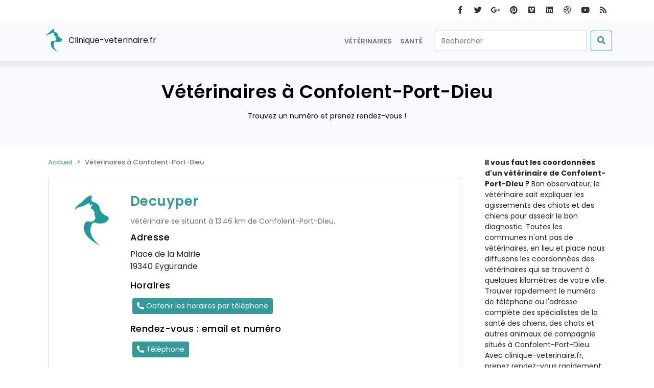

--- FILE ---
content_type: text/html; charset=UTF-8
request_url: https://www.clinique-veterinaire.fr/veterinaire-confolent-port-dieu-19200
body_size: 11178
content:





<!DOCTYPE html>
<html lang="fr">
    <head>
        <title>Vétérinaires à Confolent-Port-Dieu : adresses, téléphones, horaires</title>
        <meta charset="utf-8">
        <meta name="description" content="Rendez-vous, numéro de téléphone, email des vétérinaires exerçant autour de Confolent-Port-Dieu">
        <meta name="keywords" content="">
        <meta http-equiv="X-UA-Compatible" content="IE=edge">
        <meta name="viewport" content="width=device-width, initial-scale=1.0">
        <meta name="dc:title" content="Vétérinaires à Confolent-Port-Dieu : adresses, téléphones, horaires">
        <meta name="dc:subject" content="Vétérinaires à Confolent-Port-Dieu : adresses, téléphones, horaires">
        <meta name="dc:description" content="Rendez-vous, numéro de téléphone, email des vétérinaires exerçant autour de Confolent-Port-Dieu">
        <meta name="dc:creator" content="clinique-veterinaire.fr">
        <meta name="dc:publisher" content="clinique-veterinaire.fr">
        <meta name="dc:type" content="text">
        <meta name="dc.format" content="text/html">
        <meta name="dc.source" content="http://www.clinique-veterinaire.fr/veterinaire-confolent-port-dieu-19200">
        <meta name="dc:language" content="fr">
        <meta name="dc:coverage" content="France">
        <meta property="og:country-name" content="France">
        <meta name="dc:rights" content="https://www.clinique-veterinaire.fr/mentions-legales">
        <meta name="csrf_token" content="K9qVyWJICt0wxzS11dZFwfrNz5YUfFFdivoQAGFz">
        <meta name="google_analytics_id" content="UA-50573020-2">
        <meta name="google_ads_id" content="ca-pub-8501071154143618">
        <meta name="user_consent_policy" content="false">
        <meta name="user_consent_policy_statistics" content="false">
        <meta name="user_consent_policy_personalized_ads" content="false">
        <meta name="update_user_consent_policy" content="false">
                        <link rel="apple-touch-icon" sizes="57x57" href="/assets/favicons/clinique-veterinaire.fr/xapple-icon-57x57.png.pagespeed.ic.fucHdlD1TQ.webp">
<link rel="apple-touch-icon" sizes="60x60" href="/assets/favicons/clinique-veterinaire.fr/xapple-icon-60x60.png.pagespeed.ic.qpl0I4wGwn.webp">
<link rel="apple-touch-icon" sizes="72x72" href="/assets/favicons/clinique-veterinaire.fr/xapple-icon-72x72.png.pagespeed.ic.088NitPw96.webp">
<link rel="apple-touch-icon" sizes="76x76" href="/assets/favicons/clinique-veterinaire.fr/xapple-icon-76x76.png.pagespeed.ic.SKHguGKYQ7.webp">
<link rel="apple-touch-icon" sizes="114x114" href="/assets/favicons/clinique-veterinaire.fr/xapple-icon-114x114.png.pagespeed.ic.aY6DT1Sb9V.webp">
<link rel="apple-touch-icon" sizes="120x120" href="/assets/favicons/clinique-veterinaire.fr/xapple-icon-120x120.png.pagespeed.ic.ssKRwVbbtb.webp">
<link rel="apple-touch-icon" sizes="144x144" href="/assets/favicons/clinique-veterinaire.fr/xapple-icon-144x144.png.pagespeed.ic.QH80X8flTE.webp">
<link rel="apple-touch-icon" sizes="152x152" href="/assets/favicons/clinique-veterinaire.fr/xapple-icon-152x152.png.pagespeed.ic.TczO9VFO5G.webp">
<link rel="apple-touch-icon" sizes="180x180" href="/assets/favicons/clinique-veterinaire.fr/xapple-icon-180x180.png.pagespeed.ic.akRurlAOy_.webp">
<link rel="icon" type="image/png" sizes="192x192" href="/assets/favicons/clinique-veterinaire.fr/xandroid-icon-192x192.png.pagespeed.ic.5oWuHubCJM.webp">
<link rel="icon" type="image/png" sizes="32x32" href="/assets/favicons/clinique-veterinaire.fr/xfavicon-32x32.png.pagespeed.ic.erC5GDh9KO.webp">
<link rel="icon" type="image/png" sizes="96x96" href="/assets/favicons/clinique-veterinaire.fr/xfavicon-96x96.png.pagespeed.ic.BXcmRbb91v.webp">
<link rel="icon" type="image/png" sizes="16x16" href="/assets/favicons/clinique-veterinaire.fr/xfavicon-16x16.png.pagespeed.ic.KyVv7WdmDj.webp">
<link rel="manifest" href="/assets/favicons/clinique-veterinaire.fr/manifest.json">
<meta name="msapplication-TileColor" content="#ffffff">
<meta name="msapplication-TileImage" content="/assets/favicons/clinique-veterinaire.fr/ms-icon-144x144.png">        <style type="text/css">
            @charset "UTF-8";@import url(https://fonts.googleapis.com/css?family=Poppins:100,200,400,500,600,700,800&display=swap);:root{--bs-blue:#0d6efd;--bs-indigo:#6610f2;--bs-purple:#6f42c1;--bs-pink:#d63384;--bs-red:#dc3545;--bs-orange:#fd7e14;--bs-yellow:#ffc107;--bs-green:#198754;--bs-teal:#20c997;--bs-cyan:#0dcaf0;--bs-white:#fff;--bs-gray:#6c757d;--bs-gray-dark:#343a40;--bs-gray-100:#f8f9fa;--bs-gray-200:#e9ecef;--bs-gray-300:#dee2e6;--bs-gray-400:#ced4da;--bs-gray-500:#adb5bd;--bs-gray-600:#6c757d;--bs-gray-700:#495057;--bs-gray-800:#343a40;--bs-gray-900:#212529;--bs-primary:#0d6efd;--bs-secondary:#6c757d;--bs-success:#198754;--bs-info:#0dcaf0;--bs-warning:#ffc107;--bs-danger:#dc3545;--bs-light:#f8f9fa;--bs-dark:#212529;--bs-primary-rgb:13,110,253;--bs-secondary-rgb:108,117,125;--bs-success-rgb:25,135,84;--bs-info-rgb:13,202,240;--bs-warning-rgb:255,193,7;--bs-danger-rgb:220,53,69;--bs-light-rgb:248,249,250;--bs-dark-rgb:33,37,41;--bs-white-rgb:255,255,255;--bs-black-rgb:0,0,0;--bs-body-rgb:33,37,41;--bs-font-sans-serif:system-ui,-apple-system,"Segoe UI",Roboto,"Helvetica Neue",Arial,"Noto Sans","Liberation Sans",sans-serif,"Apple Color Emoji","Segoe UI Emoji","Segoe UI Symbol","Noto Color Emoji";--bs-font-monospace:SFMono-Regular,Menlo,Monaco,Consolas,"Liberation Mono","Courier New",monospace;--bs-gradient:linear-gradient(180deg,hsla(0,0%,100%,0.15),hsla(0,0%,100%,0));--bs-body-font-family:var(--bs-font-sans-serif);--bs-body-font-size:1rem;--bs-body-font-weight:400;--bs-body-line-height:1.5;--bs-body-color:#212529;--bs-body-bg:#fff}*,:after,:before{box-sizing:border-box}@media (prefers-reduced-motion:no-preference){:root{scroll-behavior:smooth}}body{-webkit-text-size-adjust:100%;background-color:var(--bs-body-bg);color:var(--bs-body-color);font-family:var(--bs-body-font-family);font-size:var(--bs-body-font-size);font-weight:var(--bs-body-font-weight);line-height:var(--bs-body-line-height);margin:0;text-align:var(--bs-body-text-align)}h1,h2,h3,h4{font-weight:500;line-height:1.2;margin-bottom:.5rem;margin-top:0}h1{font-size:calc(1.375rem + 1.5vw)}@media (min-width:1200px){h1{font-size:2.5rem}}h2{font-size:calc(1.325rem + .9vw)}@media (min-width:1200px){h2{font-size:2rem}}h3{font-size:calc(1.3rem + .6vw)}@media (min-width:1200px){h3{font-size:1.75rem}}h4{font-size:calc(1.275rem + .3vw)}@media (min-width:1200px){h4{font-size:1.5rem}}p{margin-top:0}address,p{margin-bottom:1rem}address{font-style:normal;line-height:inherit}ol,ul{margin-bottom:1rem;margin-top:0;padding-left:2rem}strong{font-weight:bolder}small{font-size:.875em}a{color:#0d6efd;text-decoration:underline}img{vertical-align:middle}button{border-radius:0}button,input{font-family:inherit;font-size:inherit;line-height:inherit;margin:0}button{text-transform:none}[type=button],[type=submit],button{-webkit-appearance:button}[type=search]{-webkit-appearance:textfield;outline-offset:-2px}.img-fluid{height:auto;max-width:100%}.container{margin-left:auto;margin-right:auto;padding-left:var(--bs-gutter-x,.75rem);padding-right:var(--bs-gutter-x,.75rem);width:100%}@media (min-width:576px){.container{max-width:540px}}@media (min-width:768px){.container{max-width:720px}}@media (min-width:992px){.container{max-width:960px}}@media (min-width:1200px){.container{max-width:1140px}}.row{--bs-gutter-x:1.5rem;--bs-gutter-y:0;display:flex;flex-wrap:wrap;margin-left:calc(var(--bs-gutter-x)*-.5);margin-right:calc(var(--bs-gutter-x)*-.5);margin-top:calc(var(--bs-gutter-y)*-1)}.row>*{flex-shrink:0;margin-top:var(--bs-gutter-y);max-width:100%;padding-left:calc(var(--bs-gutter-x)*.5);padding-right:calc(var(--bs-gutter-x)*.5);width:100%}.col-1{flex:0 0 auto;width:8.33333333%}.col-2{flex:0 0 auto;width:16.66666667%}.col-10{flex:0 0 auto;width:83.33333333%}.col-11{flex:0 0 auto;width:91.66666667%}@media (min-width:768px){.col-md-6{flex:0 0 auto;width:50%}}@media (min-width:992px){.col-lg-3{flex:0 0 auto;width:25%}.col-lg-9{flex:0 0 auto;width:75%}}.form-control{-webkit-appearance:none;-moz-appearance:none;appearance:none;background-clip:padding-box;background-color:#fff;border:1px solid #ced4da;border-radius:.25rem;color:#212529;display:block;font-size:1rem;font-weight:400;line-height:1.5;padding:.375rem .75rem;width:100%}.form-control::-webkit-date-and-time-value{height:1.5em}.form-control::-moz-placeholder{color:#6c757d;opacity:1}.form-control:-ms-input-placeholder{color:#6c757d;opacity:1}.form-control::-webkit-file-upload-button{-webkit-margin-end:.75rem;background-color:#e9ecef;border:0 solid;border-color:inherit;border-inline-end-width:1px;border-radius:0;color:#212529;margin:-.375rem -.75rem;margin-inline-end:.75rem;padding:.375rem .75rem}.form-check{display:block;margin-bottom:.125rem;min-height:1.5rem;padding-left:1.5em}.form-check .form-check-input{float:left;margin-left:-1.5em}.form-check-input{-webkit-print-color-adjust:exact;-webkit-appearance:none;-moz-appearance:none;appearance:none;background-color:#fff;background-position:50%;background-repeat:no-repeat;background-size:contain;border:1px solid rgba(0,0,0,.25);color-adjust:exact;height:1em;margin-top:.25em;vertical-align:top;width:1em}.form-check-input[type=checkbox]{border-radius:.25em}.form-check-input:checked{background-color:#0d6efd;border-color:#0d6efd}.form-check-input:checked[type=checkbox]{background-image:url("data:image/svg+xml;charset=utf-8,%3Csvg xmlns='http://www.w3.org/2000/svg' viewBox='0 0 20 20'%3E%3Cpath fill='none' stroke='%23fff' stroke-linecap='round' stroke-linejoin='round' stroke-width='3' d='m6 10 3 3 6-6'/%3E%3C/svg%3E")}.form-check-input:disabled{filter:none;opacity:.5}.form-switch{padding-left:2.5em}.form-switch .form-check-input{background-image:url("data:image/svg+xml;charset=utf-8,%3Csvg xmlns='http://www.w3.org/2000/svg' viewBox='-4 -4 8 8'%3E%3Ccircle r='3' fill='rgba(0, 0, 0, 0.25)'/%3E%3C/svg%3E");background-position:0;border-radius:2em;margin-left:-2.5em;width:2em}.form-switch .form-check-input:checked{background-image:url("data:image/svg+xml;charset=utf-8,%3Csvg xmlns='http://www.w3.org/2000/svg' viewBox='-4 -4 8 8'%3E%3Ccircle r='3' fill='%23fff'/%3E%3C/svg%3E");background-position:100%}.btn{background-color:transparent;border:1px solid transparent;border-radius:.25rem;color:#212529;display:inline-block;font-size:1rem;font-weight:400;line-height:1.5;padding:.375rem .75rem;text-align:center;text-decoration:none;vertical-align:middle}.btn-primary{background-color:#0d6efd;border-color:#0d6efd;color:#fff}.btn-secondary{background-color:#6c757d;border-color:#6c757d;color:#fff}.btn-outline-success{border-color:#198754;color:#198754}.btn-sm{border-radius:.2rem;font-size:.875rem;padding:.25rem .5rem}.fade:not(.show){opacity:0}.collapse:not(.show){display:none}.nav-link{color:#0d6efd;display:block;padding:.5rem 1rem;text-decoration:none}.navbar{flex-wrap:wrap;padding-bottom:.5rem;padding-top:.5rem;position:relative}.navbar,.navbar>.container{align-items:center;display:flex;justify-content:space-between}.navbar>.container{flex-wrap:inherit}.navbar-brand{font-size:1.25rem;margin-right:1rem;padding-bottom:.3125rem;padding-top:.3125rem;text-decoration:none;white-space:nowrap}.navbar-nav{display:flex;flex-direction:column;list-style:none;margin-bottom:0;padding-left:0}.navbar-nav .nav-link{padding-left:0;padding-right:0}.navbar-collapse{align-items:center;flex-basis:100%;flex-grow:1}.navbar-toggler{background-color:transparent;border:1px solid transparent;border-radius:.25rem;font-size:1.25rem;line-height:1;padding:.25rem .75rem}.navbar-toggler-icon{background-position:50%;background-repeat:no-repeat;background-size:100%;display:inline-block;height:1.5em;vertical-align:middle;width:1.5em}.navbar-nav-scroll{max-height:var(--bs-scroll-height,75vh);overflow-y:auto}@media (min-width:992px){.navbar-expand-lg{flex-wrap:nowrap;justify-content:flex-start}.navbar-expand-lg .navbar-nav{flex-direction:row}.navbar-expand-lg .navbar-nav .nav-link{padding-left:.5rem;padding-right:.5rem}.navbar-expand-lg .navbar-nav-scroll{overflow:visible}.navbar-expand-lg .navbar-collapse{display:flex!important;flex-basis:auto}.navbar-expand-lg .navbar-toggler{display:none}}.navbar-light .navbar-brand{color:rgba(0,0,0,.9)}.navbar-light .navbar-nav .nav-link{color:rgba(0,0,0,.55)}.navbar-light .navbar-toggler{border-color:rgba(0,0,0,.1);color:rgba(0,0,0,.55)}.navbar-light .navbar-toggler-icon{background-image:url("data:image/svg+xml;charset=utf-8,%3Csvg xmlns='http://www.w3.org/2000/svg' viewBox='0 0 30 30'%3E%3Cpath stroke='rgba(0, 0, 0, 0.55)' stroke-linecap='round' stroke-miterlimit='10' stroke-width='2' d='M4 7h22M4 15h22M4 23h22'/%3E%3C/svg%3E")}.accordion-button{align-items:center;background-color:#fff;border:0;border-radius:0;color:#212529;display:flex;font-size:1rem;overflow-anchor:none;padding:1rem 1.25rem;position:relative;text-align:left;width:100%}.accordion-button:after{background-image:url("data:image/svg+xml;charset=utf-8,%3Csvg xmlns='http://www.w3.org/2000/svg' viewBox='0 0 16 16' fill='%23212529'%3E%3Cpath fill-rule='evenodd' d='M1.646 4.646a.5.5 0 0 1 .708 0L8 10.293l5.646-5.647a.5.5 0 0 1 .708.708l-6 6a.5.5 0 0 1-.708 0l-6-6a.5.5 0 0 1 0-.708z'/%3E%3C/svg%3E");background-repeat:no-repeat;background-size:1.25rem;content:"";flex-shrink:0;height:1.25rem;margin-left:auto;width:1.25rem}.accordion-header{margin-bottom:0}.accordion-item{background-color:#fff;border:1px solid rgba(0,0,0,.125)}.accordion-item:first-of-type{border-top-left-radius:.25rem;border-top-right-radius:.25rem}.accordion-item:first-of-type .accordion-button{border-top-left-radius:calc(.25rem - 1px);border-top-right-radius:calc(.25rem - 1px)}.accordion-item:not(:first-of-type){border-top:0}.accordion-item:last-of-type{border-bottom-left-radius:.25rem;border-bottom-right-radius:.25rem}.accordion-item:last-of-type .accordion-button.collapsed{border-bottom-left-radius:calc(.25rem - 1px);border-bottom-right-radius:calc(.25rem - 1px)}.accordion-item:last-of-type .accordion-collapse{border-bottom-left-radius:.25rem;border-bottom-right-radius:.25rem}.accordion-body{padding:1rem 1.25rem}.accordion-flush .accordion-collapse{border-width:0}.accordion-flush .accordion-item{border-left:0;border-radius:0;border-right:0}.accordion-flush .accordion-item:first-child{border-top:0}.accordion-flush .accordion-item:last-child{border-bottom:0}.accordion-flush .accordion-item .accordion-button{border-radius:0}.breadcrumb{display:flex;flex-wrap:wrap;list-style:none;margin-bottom:1rem;padding:0}.breadcrumb-item+.breadcrumb-item{padding-left:.5rem}.breadcrumb-item+.breadcrumb-item:before{color:#6c757d;content:var(--bs-breadcrumb-divider,"/");float:left;padding-right:.5rem}.breadcrumb-item.active{color:#6c757d}.list-group{border-radius:.25rem;display:flex;flex-direction:column;margin-bottom:0;padding-left:0}.list-group-item{background-color:#fff;border:1px solid rgba(0,0,0,.125);color:#212529;display:block;padding:.5rem 1rem;position:relative;text-decoration:none}.list-group-item+.list-group-item{border-top-width:0}.modal{display:none}.modal{height:100%;left:0;outline:0;overflow-x:hidden;overflow-y:auto;position:fixed;top:0;width:100%;z-index:1055}.modal-dialog{margin:.5rem;position:relative;width:auto}.modal.fade .modal-dialog{transform:translateY(-50px)}.modal-content{background-clip:padding-box;background-color:#fff;border:1px solid rgba(0,0,0,.2);border-radius:.3rem;display:flex;flex-direction:column;outline:0;position:relative;width:100%}.modal-header{align-items:center;border-bottom:1px solid #dee2e6;border-top-left-radius:calc(.3rem - 1px);border-top-right-radius:calc(.3rem - 1px);display:flex;flex-shrink:0;justify-content:space-between;padding:1rem}.modal-title{line-height:1.5;margin-bottom:0}.modal-body{flex:1 1 auto;padding:1rem;position:relative}.modal-footer{align-items:center;border-bottom-left-radius:calc(.3rem - 1px);border-bottom-right-radius:calc(.3rem - 1px);border-top:1px solid #dee2e6;display:flex;flex-shrink:0;flex-wrap:wrap;justify-content:flex-end;padding:.75rem}.modal-footer>*{margin:.25rem}@media (min-width:576px){.modal-dialog{margin:1.75rem auto;max-width:500px}}.carousel{position:relative}.d-flex{display:flex!important}.d-none{display:none!important}.align-items-center{align-items:center!important}.m-1{margin:.25rem!important}.my-2{margin-bottom:.5rem!important}.mt-2,.my-2{margin-top:.5rem!important}.me-2{margin-right:.5rem!important}.mb-2{margin-bottom:.5rem!important}.ms-3{margin-left:1rem!important}.ms-auto{margin-left:auto!important}.p-4{padding:1.5rem!important}.bg-light{--bs-bg-opacity:1;background-color:rgba(var(--bs-light-rgb),var(--bs-bg-opacity))!important}@media (min-width:576px){.d-sm-block{display:block!important}}@media (min-width:992px){.my-lg-0{margin-bottom:0!important;margin-top:0!important}}.fa,.fab,.far{-moz-osx-font-smoothing:grayscale;-webkit-font-smoothing:antialiased;text-rendering:auto;display:inline-block;font-style:normal;font-variant:normal;line-height:1}.fa-clock:before{content:"\f017"}.fa-dribbble:before{content:"\f17d"}.fa-facebook-f:before{content:"\f39e"}.fa-google-plus-g:before{content:"\f0d5"}.fa-linkedin:before{content:"\f08c"}.fa-phone-alt:before{content:"\f879"}.fa-pinterest:before{content:"\f0d2"}.fa-rss:before{content:"\f09e"}.fa-search:before{content:"\f002"}.fa-twitter:before{content:"\f099"}.fa-vimeo:before{content:"\f40a"}.fa-youtube:before{content:"\f167"}@font-face{font-display:swap;font-family:Font Awesome\ 5 Free;font-style:normal;font-weight:900;src:url(/assets/fonts/fa-solid-900.eot);src:url(/assets/fonts/fa-solid-900.eot?#iefix) format("embedded-opentype"),url(/assets/fonts/fa-solid-900.woff2) format("woff2"),url(/assets/fonts/fa-solid-900.woff) format("woff"),url(/assets/fonts/fa-solid-900.ttf) format("truetype"),url(/assets/fonts/fa-solid-900.svg#fontawesome) format("svg")}.fa{font-family:Font Awesome\ 5 Free;font-weight:900}@font-face{font-display:swap;font-family:Font Awesome\ 5 Brands;font-style:normal;font-weight:400;src:url(/assets/fonts/fa-brands-400.eot);src:url(/assets/fonts/fa-brands-400.eot?#iefix) format("embedded-opentype"),url(/assets/fonts/fa-brands-400.woff2) format("woff2"),url(/assets/fonts/fa-brands-400.woff) format("woff"),url(/assets/fonts/fa-brands-400.ttf) format("truetype"),url(/assets/fonts/fa-brands-400.svg#fontawesome) format("svg")}.fab{font-family:Font Awesome\ 5 Brands}@font-face{font-display:swap;font-family:Font Awesome\ 5 Free;font-style:normal;font-weight:400;src:url(/assets/fonts/fa-regular-400.eot);src:url(/assets/fonts/fa-regular-400.eot?#iefix) format("embedded-opentype"),url(/assets/fonts/fa-regular-400.woff2) format("woff2"),url(/assets/fonts/fa-regular-400.woff) format("woff"),url(/assets/fonts/fa-regular-400.ttf) format("truetype"),url(/assets/fonts/fa-regular-400.svg#fontawesome) format("svg")}.fab,.far{font-weight:400}.far{font-family:Font Awesome\ 5 Free}#topbar{background-color:#fff;position:relative;z-index:200}#topbar .social-icons{float:right;height:100%;overflow:hidden}#topbar .social-icons li,#topbar .social-icons li span{float:left;list-style:none outside none}#topbar .social-icons li span{border-radius:0;font-size:15px;height:40px;line-height:40px;margin:0;overflow:hidden;text-align:center;width:35px}#header{box-shadow:0 10px 6px rgba(0,0,0,.06);min-height:80px;position:relative;width:100%;z-index:199!important}#header .navbar-brand img{height:48px;padding:0;width:48px}#header .btn-outline-success{background-color:transparent;border-color:#399;color:#399}#header .form-control{font-size:14px}html{overflow-x:hidden}a{text-decoration:none}.background-gray{background-color:#f9f9fa}#scrollTop{background-color:rgba(0,0,0,.25);background-color:rgba(0,0,0,.25)!important;background-position:50%;background-repeat:no-repeat;border-radius:100px;bottom:26px;color:#fff;display:none;height:40px;line-height:12px!important;overflow:hidden;position:fixed;right:26px;text-align:center;transform:rotate(-90deg);width:40px}#scrollTop i{font-size:16px!important;height:39px!important;left:0!important;line-height:39px!important;position:relative;text-align:center!important;top:0!important;transform:translate(0);width:39px!important;z-index:10}#scrollTop i{background-color:transparent!important}#scrollTop:after,#scrollTop:before{background-color:#399;border-radius:100px;content:" ";display:block;height:100%;left:0;position:absolute;top:0;transform:scale(0);width:100%;z-index:1}#scrollTop:before{background-color:hsla(0,0%,100%,.25);opacity:0;z-index:2}#scrollTop:before{transform:scale(1)}.sidebar .widget:not(:first-child){border-top:1px solid #ced4da;margin-top:1.5rem;padding-top:1.5rem}#userConsentPolicyAcceptAllTop{color:#399;text-decoration:underline}body{font-family:Poppins,sans-serif}#header .navbar-brand{font-size:16px}#header .nav-item .nav-link{font-size:.8rem;font-weight:600;text-transform:uppercase}h1,h2,h3,h4{color:#000;font-family:Poppins,sans-serif;letter-spacing:.5px;margin:0}h1{font-size:34px;font-weight:600;line-height:34px}h1:not(:last-child){margin-bottom:20px}h2{font-size:26px;font-weight:600;line-height:26px}h2:not(:last-child){margin-bottom:16px}h3{font-size:18px;font-weight:500;line-height:18px}h3:not(:last-child){margin-bottom:12px}h4{font-size:16px;font-weight:600;line-height:16px}h4:not(:last-child){margin-bottom:8px}button{text-transform:uppercase}.medium{font-size:14px}button{font-size:12px}@media (max-width:575.98px){#header .navbar-brand{font-size:14px}}.btn:not(.close):not(.mfp-close),button.btn{background-color:#399;border-color:#399;color:#fff}.btn:not(.close):not(.mfp-close).btn-primary,button.btn.btn-primary{background-color:#399;border-color:#399}.consent_details .form-switch{padding-top:14px}a{color:#399}input:not([type=checkbox]):not([type=radio]){min-height:40px}.widget{margin-bottom:30px;position:relative}.widget .widget-title,.widget>h4{font-size:14px;font-style:normal;font-weight:600;letter-spacing:1px;line-height:24px;margin-bottom:20px;text-transform:uppercase}.widget:after,.widget:before{clear:both;content:" ";display:table}.sidebar{position:relative;position:-webkit-sticky;position:sticky;top:0}.sidebar .widget:last-child{border-bottom:0;margin-bottom:0;padding-bottom:0}.sidebar .widget ul li{font-size:14px}.sidebar .widget ul li:before{content:">"}.sidebar .widget ul li small{font-size:12px;font-style:normal}@media (max-width:991.98px){.widget{float:left;width:100%}}#page-title.background-gray{color:#000}#page-title.background-gray h1{font-size:36px}#page-title.background-gray p{font-size:14px}#page-title{background-color:#f8f9fa;clear:both;position:relative}#page-title .page-title{padding:0;text-align:center}#page-title .page-title>h1{line-height:1.2;margin-bottom:1rem}@media (max-width:991.98px){#page-title .page-title>h1{font-size:36px;line-height:34px}}i.icon-chevron-up:before{font-family:Font Awesome\ 5 Free;font-style:normal;font-weight:600}i.icon-chevron-up:before{content:"\f054"}.social-icons ul{margin:0;padding:0}.social-icons li{float:left;list-style:none}.social-icons li [data-kraken-href]{background:0 0;border:0;border-radius:4px;color:#333;float:left;font-size:16px;height:32px;line-height:32px;margin:0 4px 4px 0;overflow:hidden;text-align:center;width:32px}.list-posts{padding:0}.list-posts{list-style:none}.list-medium li{margin:12px 0}.list-medium li:first-child{margin-top:0}.list-posts small{display:block;font-style:italic;opacity:.7}.list-group-item{padding:2rem!important}.list-group-item small{color:#6c757d;display:block;margin-bottom:12px}.bg-light{background-color:#f8f9fa}.p-30{padding:30px!important}.breadcrumb{margin-bottom:21px}.breadcrumb .breadcrumb-item{font-size:13px;font-weight:500}.breadcrumb .breadcrumb-item a{opacity:.8}.breadcrumb .breadcrumb-item+.breadcrumb-item:before{content:">"}.breadcrumb .breadcrumb-item.active{color:#777}
                    </style>
        <link rel="stylesheet" href="/assets/css/A.kraken.css,qid=5ea5a64ffcf2a0eed0e8.pagespeed.cf.AgRZ6b7UEB.css">
        <link rel="preconnect" href="https://fonts.googleapis.com" crossorigin>
        <link rel="preconnect" href="https://pagead2.googlesyndication.com">
        <link rel="preconnect" href="https://www.googletagmanager.com">
                    </head>
    <body>
        <header>
    <div id="topbar">
    <div class="container">
        <div class="row">
            <div class="col-md-6">
            </div>
            <div class="col-md-6 d-none d-sm-block">
                <div class="social-icons social-icons-colored-hover">
                    <ul>
                        <li class="social-facebook"><span data-kraken-href=""><i class="fab fa-facebook-f"></i><span></li>
                        <li class="social-twitter"><span data-kraken-href=""><i class="fab fa-twitter"></i><span></li>
                        <li class="social-google"><span data-kraken-href=""><i class="fab fa-google-plus-g"></i><span></li>
                        <li class="social-pinterest"><span data-kraken-href=""><i class="fab fa-pinterest"></i><span></li>
                        <li class="social-vimeo"><span data-kraken-href=""><i class="fab fa-vimeo"></i><span></li>
                        <li class="social-linkedin"><span data-kraken-href=""><i class="fab fa-linkedin"></i><span></li>
                        <li class="social-dribbble"><span data-kraken-href=""><i class="fab fa-dribbble"></i><span></li>
                        <li class="social-youtube"><span data-kraken-href=""><i class="fab fa-youtube"></i><span></li>
                        <li class="social-rss"><span data-kraken-href=""><i class="fa fa-rss"></i><span></li>
                    </ul>
                </div>
            </div>
        </div>
    </div>
</div>    <nav id="header" class="navbar navbar-expand-lg navbar-light bg-light">
        <div class="container">
            <a class="navbar-brand" href="/" title="Accueil Clinique-veterinaire.fr">
                <img src="[data-uri]" data-src="https://www.clinique-veterinaire.fr/assets/img/logo/clinique-veterinaire.fr.png" width="48px" height=48px" alt="clinique-veterinaire.fr" class="lazyload ">
                Clinique-veterinaire.fr
            </a>
            <button class="navbar-toggler" type="button" data-bs-toggle="collapse" data-bs-target="#navbarScroll" aria-controls="navbarScroll" aria-expanded="false" aria-label="Toggle navigation">
                <span class="navbar-toggler-icon"></span>
            </button>
            <div class="collapse navbar-collapse" id="navbarScroll">
                <ul class="navbar-nav ms-auto my-2 my-lg-0 navbar-nav-scroll" style="--bs-scroll-height: 100px;">
                                                                        <li class="nav-item">
                                <a class="nav-link " href="https://www.clinique-veterinaire.fr/veterinaire-par-departement" title="Vétérinaires">Vétérinaires</a>
                            </li>
                                                                                                <li class="nav-item">
                                <a class="nav-link " href="https://www.clinique-veterinaire.fr/sante-C1" title="Santé">Santé</a>
                            </li>
                                                            </ul>         
                <form action="https://www.clinique-veterinaire.fr/recherche" method="get" role="search" class="d-flex">
                    
                    <input name="q" class="form-control me-2 ms-3" type="search" placeholder="Rechercher" aria-label="Rechercher">
                    <button class="btn btn-outline-success" type="submit" aria-label="Submit"><i class="fa fa-search"></i></button>
                </form>
            </div>
        </div>
    </nav>
</header>                            <main>
                                                            <section id="page-title" class="carousel background-gray">
    <div class="container p-30">
        <div class="page-title mt-2">
            <h1>Vétérinaires à Confolent-Port-Dieu</h1>
                            <p>Trouvez un numéro et prenez rendez-vous !</p>
                    </div>
    </div>
</section>                                                    <div class="container">
                    <div class="row">
                        <article class="content col-lg-9 p-4">
                            <ol class="breadcrumb align-items-center" itemscope itemtype="https://schema.org/BreadcrumbList">
                                    <li class="breadcrumb-item" itemscope itemprop="itemListElement" itemtype="https://schema.org/ListItem">
                    <a href="/" itemprop="item" title="Accueil">
                        <span itemprop="name">Accueil</span> 
                    </a>
                    <meta itemprop="position" content="0">
                </li>
                                                <li class="breadcrumb-item active" itemscope itemprop="itemListElement" itemtype="https://schema.org/ListItem">
                   <span itemprop="name">Vétérinaires à Confolent-Port-Dieu</span>
                   <meta itemprop="position" content="1">
                </li>
                        </ol>
                                <section class="list-group" id="list-companies" itemscope itemtype="http://schema.org/ItemList">
        <link itemprop="url" href="https://www.clinique-veterinaire.fr/veterinaire-confolent-port-dieu-19200"/>
        <span itemprop="numberOfItems" class="d-none">0</span>
                    <div class="list-group-item " itemprop="itemListElement" itemscope itemtype="http://schema.org/ListItem" id="company-1">
                <div class="row">
                    <div class="col-2"><img src="[data-uri]" data-src="https://www.clinique-veterinaire.fr/assets/img/logo/clinique-veterinaire.fr.png" width="100%" height=100%" alt="clinique-veterinaire.fr" class="lazyload img-fluid"></div>
                    <div class="col-10">
                        <meta itemprop="position" content="1"/>
                        <h2 class="list-group-item-heading" itemprop="name"><a itemprop="url" href="https://www.clinique-veterinaire.fr/veterinaire-eygurande-19340/decuyper-2466" title="Decuyper<">Decuyper</a></h2>
                        <small>
                            Vétérinaire se situant 
                                                            à 13.46 km de Confolent-Port-Dieu.
                                                    </small>
                        <h3>Adresse</h3>
                        <address>
                            <p class="list-group-item-text">
                                 
                                Place de la Mairie<br/>
                                19340 
                                Eygurande
                            </p>
                        </address>
                        <h3>Horaires</h3>
                            <p class="list-group-item-text">
                                                                    <span class="btn btn-primary btn-sm m-1" data-kraken-href=[base64]>
                                        <i class="fa fa-phone-alt"></i>
                                        Obtenir les horaires par téléphone
                                    </span>
                                                            </p>
                                                    <h3>Rendez-vous : email et numéro</h3>
                            <p class="list-group-item-text">
                                                                                                    <span class="btn btn-primary btn-sm m-1" data-kraken-href=[base64]>
                                        <i class="fa fa-phone-alt"></i>
                                        Téléphone
                                    </span>
                                                            </p>
                                            </div>
                </div>
            </div>
                            <div class="list-group-item">
                                    </div>
                                <div class="list-group-item " itemprop="itemListElement" itemscope itemtype="http://schema.org/ListItem" id="company-2">
                <div class="row">
                    <div class="col-2"><img src="[data-uri]" data-src="https://www.clinique-veterinaire.fr/assets/img/logo/clinique-veterinaire.fr.png" width="100%" height=100%" alt="clinique-veterinaire.fr" class="lazyload img-fluid"></div>
                    <div class="col-10">
                        <meta itemprop="position" content="2"/>
                        <h2 class="list-group-item-heading" itemprop="name"><a itemprop="url" href="https://www.clinique-veterinaire.fr/veterinaire-la-tour-dauvergne-63680/veterinaires-du-sancy-2556" title="Vétérinaires Du Sancy<">Vétérinaires Du Sancy</a></h2>
                        <small>
                            Vétérinaire se situant 
                                                            à 13.78 km de Confolent-Port-Dieu.
                                                    </small>
                        <h3>Adresse</h3>
                        <address>
                            <p class="list-group-item-text">
                                 
                                Le Grand Megnaud Sud<br/>
                                63680 
                                Tour-d&#039;Auvergne
                            </p>
                        </address>
                        <h3>Horaires</h3>
                            <p class="list-group-item-text">
                                                                    <span class="btn btn-primary btn-sm m-1" data-kraken-href=[base64]>
                                        <i class="fa fa-phone-alt"></i>
                                        Obtenir les horaires par téléphone
                                    </span>
                                                            </p>
                                                    <h3>Rendez-vous : email et numéro</h3>
                            <p class="list-group-item-text">
                                                                                                    <span class="btn btn-primary btn-sm m-1" data-kraken-href=[base64]>
                                        <i class="fa fa-phone-alt"></i>
                                        Téléphone
                                    </span>
                                                            </p>
                                            </div>
                </div>
            </div>
                                <div class="list-group-item " itemprop="itemListElement" itemscope itemtype="http://schema.org/ListItem" id="company-3">
                <div class="row">
                    <div class="col-2"><img src="[data-uri]" data-src="https://www.clinique-veterinaire.fr/assets/img/logo/clinique-veterinaire.fr.png" width="100%" height=100%" alt="clinique-veterinaire.fr" class="lazyload img-fluid"></div>
                    <div class="col-10">
                        <meta itemprop="position" content="3"/>
                        <h2 class="list-group-item-heading" itemprop="name"><a itemprop="url" href="https://www.clinique-veterinaire.fr/veterinaire-la-tour-dauvergne-63680/clinique-veterinaire-du-docteur-derendinger-6921" title="Clinique vétérinaire du Docteur Derendinger<">Clinique vétérinaire du Docteur Derendinger</a></h2>
                        <small>
                            Vétérinaire se situant 
                                                            à 14.02 km de Confolent-Port-Dieu.
                                                    </small>
                        <h3>Adresse</h3>
                        <address>
                            <p class="list-group-item-text">
                                 
                                Le Grand Megnaud<br/>
                                63680 
                                Tour-d&#039;Auvergne
                            </p>
                        </address>
                        <h3>Horaires</h3>
                            <p class="list-group-item-text">
                                                                    <span class="btn btn-primary btn-sm m-1" data-kraken-href=[base64]>
                                        <i class="fa fa-phone-alt"></i>
                                        Obtenir les horaires par téléphone
                                    </span>
                                                            </p>
                                            </div>
                </div>
            </div>
                                <div class="list-group-item " itemprop="itemListElement" itemscope itemtype="http://schema.org/ListItem" id="company-4">
                <div class="row">
                    <div class="col-2"><img src="[data-uri]" data-src="https://www.clinique-veterinaire.fr/assets/img/logo/clinique-veterinaire.fr.png" width="100%" height=100%" alt="clinique-veterinaire.fr" class="lazyload img-fluid"></div>
                    <div class="col-10">
                        <meta itemprop="position" content="4"/>
                        <h2 class="list-group-item-heading" itemprop="name"><a itemprop="url" href="https://www.clinique-veterinaire.fr/veterinaire-saint-sauves-dauvergne-63950/clinique-veterinaire-du-docteur-masson-6934" title="Clinique vétérinaire du Docteur Masson<">Clinique vétérinaire du Docteur Masson</a></h2>
                        <small>
                            Vétérinaire se situant 
                                                            à 15.1 km de Confolent-Port-Dieu.
                                                    </small>
                        <h3>Adresse</h3>
                        <address>
                            <p class="list-group-item-text">
                                 
                                Route de la Gare, LA GANNE<br/>
                                63950 
                                Saint-Sauves-d&#039;Auvergne
                            </p>
                        </address>
                        <h3>Horaires</h3>
                            <p class="list-group-item-text">
                                                                    <span class="btn btn-primary btn-sm m-1" data-kraken-href=[base64]>
                                        <i class="fa fa-phone-alt"></i>
                                        Obtenir les horaires par téléphone
                                    </span>
                                                            </p>
                                            </div>
                </div>
            </div>
                                <div class="list-group-item " itemprop="itemListElement" itemscope itemtype="http://schema.org/ListItem" id="company-5">
                <div class="row">
                    <div class="col-2"><img src="[data-uri]" data-src="https://www.clinique-veterinaire.fr/assets/img/logo/clinique-veterinaire.fr.png" width="100%" height=100%" alt="clinique-veterinaire.fr" class="lazyload img-fluid"></div>
                    <div class="col-10">
                        <meta itemprop="position" content="5"/>
                        <h2 class="list-group-item-heading" itemprop="name"><a itemprop="url" href="https://www.clinique-veterinaire.fr/veterinaire-saint-sauves-dauvergne-63950/veterinaires-du-sancy-2501" title="Vétérinaires Du Sancy<">Vétérinaires Du Sancy</a></h2>
                        <small>
                            Vétérinaire se situant 
                                                            à 15.73 km de Confolent-Port-Dieu.
                                                    </small>
                        <h3>Adresse</h3>
                        <address>
                            <p class="list-group-item-text">
                                 
                                Le Lac<br/>
                                63950 
                                Saint-Sauves-d&#039;Auvergne
                            </p>
                        </address>
                        <h3>Horaires</h3>
                            <p class="list-group-item-text">
                                                                    <span class="btn btn-primary btn-sm m-1" data-kraken-href=[base64]>
                                        <i class="fa fa-phone-alt"></i>
                                        Obtenir les horaires par téléphone
                                    </span>
                                                            </p>
                                                    <h3>Rendez-vous : email et numéro</h3>
                            <p class="list-group-item-text">
                                                                                                    <span class="btn btn-primary btn-sm m-1" data-kraken-href=[base64]>
                                        <i class="fa fa-phone-alt"></i>
                                        Téléphone
                                    </span>
                                                            </p>
                                            </div>
                </div>
            </div>
                                <div class="list-group-item " itemprop="itemListElement" itemscope itemtype="http://schema.org/ListItem" id="company-6">
                <div class="row">
                    <div class="col-2"><img src="[data-uri]" data-src="https://www.clinique-veterinaire.fr/assets/img/logo/clinique-veterinaire.fr.png" width="100%" height=100%" alt="clinique-veterinaire.fr" class="lazyload img-fluid"></div>
                    <div class="col-10">
                        <meta itemprop="position" content="6"/>
                        <h2 class="list-group-item-heading" itemprop="name"><a itemprop="url" href="https://www.clinique-veterinaire.fr/veterinaire-bort-les-orgues-19110/veterinaires-buyse-serrurier-2710" title="Vétérinaires Buyse Serrurier<">Vétérinaires Buyse Serrurier</a></h2>
                        <small>
                            Vétérinaire se situant 
                                                            à 17.28 km de Confolent-Port-Dieu.
                                                    </small>
                        <h3>Adresse</h3>
                        <address>
                            <p class="list-group-item-text">
                                885 
                                Boulevard Jean Jaurès<br/>
                                19110 
                                Bort-les-Orgues
                            </p>
                        </address>
                        <h3>Horaires</h3>
                            <p class="list-group-item-text">
                                                                    <span class="btn btn-primary btn-sm m-1" data-kraken-href=[base64]>
                                        <i class="fa fa-phone-alt"></i>
                                        Obtenir les horaires par téléphone
                                    </span>
                                                            </p>
                                                    <h3>Rendez-vous : email et numéro</h3>
                            <p class="list-group-item-text">
                                                                                                    <span class="btn btn-primary btn-sm m-1" data-kraken-href=[base64]>
                                        <i class="fa fa-phone-alt"></i>
                                        Téléphone
                                    </span>
                                                            </p>
                                            </div>
                </div>
            </div>
                                <div class="list-group-item " itemprop="itemListElement" itemscope itemtype="http://schema.org/ListItem" id="company-7">
                <div class="row">
                    <div class="col-2"><img src="[data-uri]" data-src="https://www.clinique-veterinaire.fr/assets/img/logo/clinique-veterinaire.fr.png" width="100%" height=100%" alt="clinique-veterinaire.fr" class="lazyload img-fluid"></div>
                    <div class="col-10">
                        <meta itemprop="position" content="7"/>
                        <h2 class="list-group-item-heading" itemprop="name"><a itemprop="url" href="https://www.clinique-veterinaire.fr/veterinaire-la-bourboule-63150/denis-ladet-2517" title="Denis-ladet<">Denis-ladet</a></h2>
                        <small>
                            Vétérinaire se situant 
                                                            à 17.78 km de Confolent-Port-Dieu.
                                                    </small>
                        <h3>Adresse</h3>
                        <address>
                            <p class="list-group-item-text">
                                36 
                                Rue du Canada<br/>
                                63150 
                                Bourboule
                            </p>
                        </address>
                        <h3>Horaires</h3>
                            <p class="list-group-item-text">
                                                                    <span class="btn btn-primary btn-sm m-1" data-kraken-href=[base64]>
                                        <i class="fa fa-phone-alt"></i>
                                        Obtenir les horaires par téléphone
                                    </span>
                                                            </p>
                                                    <h3>Rendez-vous : email et numéro</h3>
                            <p class="list-group-item-text">
                                                                                                    <span class="btn btn-primary btn-sm m-1" data-kraken-href=[base64]>
                                        <i class="fa fa-phone-alt"></i>
                                        Téléphone
                                    </span>
                                                            </p>
                                            </div>
                </div>
            </div>
                                    <section itemscope itemtype="https://schema.org/FAQPage" class="accordion  accordion-flush accordion-faq mt-3" id="accordionFaq">
        <h2><i class="fa fa-question-circle"></i> Questions fréquentes</h2>
        <div itemscope itemprop="mainEntity" itemtype="https://schema.org/Question" class="accordion-item">
            <div class="accordion-header" itemprop="name">
                <button class="accordion-button collapsed" type="button" data-bs-toggle="collapse" data-bs-target="#collapseOne" aria-expanded="false" aria-controls="collapseOne">
                    Existe t'il un vétérinaire à Confolent-Port-Dieu ?
                </button>
            </div>
            <div id="collapseOne" class="accordion-collapse collapse" data-bs-parent="#accordionFaq" itemscope itemprop="acceptedAnswer" itemtype="https://schema.org/Answer">
                <div class="accordion-body" itemprop="text">
                                            Nous avons trouvé 7 vétérinaires proches de Confolent-Port-Dieu.
                                        Le plus proche est Decuyper, il se situe  Place de la Mairie 19340 Eygurande.
                </div>
            </div>
        </div>
                    </section>
    </section>
                        </article>
                        <aside class="sidebar col-lg-3 p-4">
                                <div>
                    <p class="medium"><strong>Il vous faut les coordonnées d'un vétérinaire de Confolent-Port-Dieu ?</strong> Bon observateur, le vétérinaire sait expliquer les agissements des chiots et des chiens pour asseoir le bon diagnostic. Toutes les communes n'ont pas de vétérinaires, en lieu et place nous diffusons les coordonnées des vétérinaires qui se trouvent à quelques kilomètres de votre ville. Trouver rapidement le numéro de téléphone ou l'adresse complète des spécialistes de la santé des chiens, des chats et autres animaux de compagnie  situés à Confolent-Port-Dieu. Avec clinique-veterinaire.fr, prenez rendez-vous rapidement avec un <u>vétérinaire à Confolent-Port-Dieu.</u></p>
                <div class="widget">
    <h4 class="widget-title">Villes à proximité</h4>
    <ul class="list-posts list-medium">
        	        <li>
	        	<span data-kraken-href=YUhSMGNITTZXMnR5WVd0bGJpMXpiR0Z6YUYxYmEzSmhhMlZ1TFhOc1lYTm9YWGQzZHk1amJHbHVhWEYxWlMxMlpYUmxjbWx1WVdseVpTNW1jbHRyY21GclpXNHRjMnhoYzJoZGRtVjBaWEpwYm1GcGNtVXRjMmx1WjJ4bGN5MDJNelk1TUE9PQ==> 
	        		Vétérinaires à 
	        		<strong>Singles</strong>
	        	</span>
	            <small>à 1 kms de Confolent-Port-Dieu</small>
	        </li>
        	        <li>
	        	<span data-kraken-href=YUhSMGNITTZXMnR5WVd0bGJpMXpiR0Z6YUYxYmEzSmhhMlZ1TFhOc1lYTm9YWGQzZHk1amJHbHVhWEYxWlMxMlpYUmxjbWx1WVdseVpTNW1jbHRyY21GclpXNHRjMnhoYzJoZGRtVjBaWEpwYm1GcGNtVXRiR0Z5YjJSa1pTMDJNelk1TUE9PQ==> 
	        		Vétérinaires à 
	        		<strong>Larodde</strong>
	        	</span>
	            <small>à 3 kms de Confolent-Port-Dieu</small>
	        </li>
        	        <li>
	        	<span data-kraken-href=[base64]> 
	        		Vétérinaires à 
	        		<strong>Saint-Étienne-aux-Clos</strong>
	        	</span>
	            <small>à 4 kms de Confolent-Port-Dieu</small>
	        </li>
        	        <li>
	        	<span data-kraken-href=YUhSMGNITTZXMnR5WVd0bGJpMXpiR0Z6YUYxYmEzSmhhMlZ1TFhOc1lYTm9YWGQzZHk1amJHbHVhWEYxWlMxMlpYUmxjbWx1WVdseVpTNW1jbHRyY21GclpXNHRjMnhoYzJoZGRtVjBaWEpwYm1GcGNtVXRkR2hoYkdGdGVTMHhPVEl3TUE9PQ==> 
	        		Vétérinaires à 
	        		<strong>Thalamy</strong>
	        	</span>
	            <small>à 5 kms de Confolent-Port-Dieu</small>
	        </li>
        	        <li>
	        	<span data-kraken-href=[base64]> 
	        		Vétérinaires à 
	        		<strong>Monestier-Port-Dieu</strong>
	        	</span>
	            <small>à 6 kms de Confolent-Port-Dieu</small>
	        </li>
        	        <li>
	        	<span data-kraken-href=YUhSMGNITTZXMnR5WVd0bGJpMXpiR0Z6YUYxYmEzSmhhMlZ1TFhOc1lYTm9YWGQzZHk1amJHbHVhWEYxWlMxMlpYUmxjbWx1WVdseVpTNW1jbHRyY21GclpXNHRjMnhoYzJoZGRtVjBaWEpwYm1GcGNtVXRjMkYyWlc1dVpYTXROak0zTlRBPQ==> 
	        		Vétérinaires à 
	        		<strong>Savennes</strong>
	        	</span>
	            <small>à 6 kms de Confolent-Port-Dieu</small>
	        </li>
        	        <li>
	        	<span data-kraken-href=YUhSMGNITTZXMnR5WVd0bGJpMXpiR0Z6YUYxYmEzSmhhMlZ1TFhOc1lYTm9YWGQzZHk1amJHbHVhWEYxWlMxMlpYUmxjbWx1WVdseVpTNW1jbHRyY21GclpXNHRjMnhoYzJoZGRtVjBaWEpwYm1GcGNtVXRiR0ZpWlhOelpYUjBaUzAyTXpZNU1BPT0=> 
	        		Vétérinaires à 
	        		<strong>Labessette</strong>
	        	</span>
	            <small>à 6 kms de Confolent-Port-Dieu</small>
	        </li>
        	        <li>
	        	<span data-kraken-href=[base64]> 
	        		Vétérinaires à 
	        		<strong>Trémouille-Saint-Loup</strong>
	        	</span>
	            <small>à 7 kms de Confolent-Port-Dieu</small>
	        </li>
        	        <li>
	        	<span data-kraken-href=YUhSMGNITTZXMnR5WVd0bGJpMXpiR0Z6YUYxYmEzSmhhMlZ1TFhOc1lYTm9YWGQzZHk1amJHbHVhWEYxWlMxMlpYUmxjbWx1WVdseVpTNW1jbHRyY21GclpXNHRjMnhoYzJoZGRtVjBaWEpwYm1GcGNtVXRiV1Z6YzJWcGVDMDJNemMxTUE9PQ==> 
	        		Vétérinaires à 
	        		<strong>Messeix</strong>
	        	</span>
	            <small>à 8 kms de Confolent-Port-Dieu</small>
	        </li>
        	        <li>
	        	<span data-kraken-href=YUhSMGNITTZXMnR5WVd0bGJpMXpiR0Z6YUYxYmEzSmhhMlZ1TFhOc1lYTm9YWGQzZHk1amJHbHVhWEYxWlMxMlpYUmxjbWx1WVdseVpTNW1jbHRyY21GclpXNHRjMnhoYzJoZGRtVjBaWEpwYm1GcGNtVXRZWFpsZW1VdE5qTTJPVEE9> 
	        		Vétérinaires à 
	        		<strong>Avèze</strong>
	        	</span>
	            <small>à 9 kms de Confolent-Port-Dieu</small>
	        </li>
        	        <li>
	        	<span data-kraken-href=YUhSMGNITTZXMnR5WVd0bGJpMXpiR0Z6YUYxYmEzSmhhMlZ1TFhOc1lYTm9YWGQzZHk1amJHbHVhWEYxWlMxMlpYUmxjbWx1WVdseVpTNW1jbHRyY21GclpXNHRjMnhoYzJoZGRtVjBaWEpwYm1GcGNtVXRkR0YxZG1WekxUWXpOamt3> 
	        		Vétérinaires à 
	        		<strong>Tauves</strong>
	        	</span>
	            <small>à 9 kms de Confolent-Port-Dieu</small>
	        </li>
        	        <li>
	        	<span data-kraken-href=[base64]> 
	        		Vétérinaires à 
	        		<strong>Saint-Bonnet-près-Bort</strong>
	        	</span>
	            <small>à 10 kms de Confolent-Port-Dieu</small>
	        </li>
        	        <li>
	        	<span data-kraken-href=YUhSMGNITTZXMnR5WVd0bGJpMXpiR0Z6YUYxYmEzSmhhMlZ1TFhOc1lYTm9YWGQzZHk1amJHbHVhWEYxWlMxMlpYUmxjbWx1WVdseVpTNW1jbHRyY21GclpXNHRjMnhoYzJoZGRtVjBaWEpwYm1GcGNtVXRZbVZoZFd4cFpYVXRNVFV5TnpBPQ==> 
	        		Vétérinaires à 
	        		<strong>Beaulieu</strong>
	        	</span>
	            <small>à 10 kms de Confolent-Port-Dieu</small>
	        </li>
        	        <li>
	        	<span data-kraken-href=YUhSMGNITTZXMnR5WVd0bGJpMXpiR0Z6YUYxYmEzSmhhMlZ1TFhOc1lYTm9YWGQzZHk1amJHbHVhWEYxWlMxMlpYUmxjbWx1WVdseVpTNW1jbHRyY21GclpXNHRjMnhoYzJoZGRtVjBaWEpwYm1GcGNtVXRjMkZwYm5RdFpuSmxhbTkxZUMweE9USXdNQT09> 
	        		Vétérinaires à 
	        		<strong>Saint-Fréjoux</strong>
	        	</span>
	            <small>à 11 kms de Confolent-Port-Dieu</small>
	        </li>
        	        <li>
	        	<span data-kraken-href=YUhSMGNITTZXMnR5WVd0bGJpMXpiR0Z6YUYxYmEzSmhhMlZ1TFhOc1lYTm9YWGQzZHk1amJHbHVhWEYxWlMxMlpYUmxjbWx1WVdseVpTNW1jbHRyY21GclpXNHRjMnhoYzJoZGRtVjBaWEpwYm1GcGNtVXRZbUZuYm05c2N5MDJNemd4TUE9PQ==> 
	        		Vétérinaires à 
	        		<strong>Bagnols</strong>
	        	</span>
	            <small>à 11 kms de Confolent-Port-Dieu</small>
	        </li>
        	        <li>
	        	<span data-kraken-href=YUhSMGNITTZXMnR5WVd0bGJpMXpiR0Z6YUYxYmEzSmhhMlZ1TFhOc1lYTm9YWGQzZHk1amJHbHVhWEYxWlMxMlpYUmxjbWx1WVdseVpTNW1jbHRyY21GclpXNHRjMnhoYzJoZGRtVjBaWEpwYm1GcGNtVXRZM0p2Y3kwMk16Z3hNQT09> 
	        		Vétérinaires à 
	        		<strong>Cros</strong>
	        	</span>
	            <small>à 11 kms de Confolent-Port-Dieu</small>
	        </li>
        	        <li>
	        	<span data-kraken-href=[base64]> 
	        		Vétérinaires à 
	        		<strong>Saint-Exupéry-les-Roches</strong>
	        	</span>
	            <small>à 11 kms de Confolent-Port-Dieu</small>
	        </li>
        	        <li>
	        	<span data-kraken-href=YUhSMGNITTZXMnR5WVd0bGJpMXpiR0Z6YUYxYmEzSmhhMlZ1TFhOc1lYTm9YWGQzZHk1amJHbHVhWEYxWlMxMlpYUmxjbWx1WVdseVpTNW1jbHRyY21GclpXNHRjMnhoYzJoZGRtVjBaWEpwYm1GcGNtVXRiVzl1WlhOMGFXVnlMVzFsY214cGJtVnpMVEU1TXpRdw==> 
	        		Vétérinaires à 
	        		<strong>Monestier-Merlines</strong>
	        	</span>
	            <small>à 11 kms de Confolent-Port-Dieu</small>
	        </li>
        	        <li>
	        	<span data-kraken-href=YUhSMGNITTZXMnR5WVd0bGJpMXpiR0Z6YUYxYmEzSmhhMlZ1TFhOc1lYTm9YWGQzZHk1amJHbHVhWEYxWlMxMlpYUmxjbWx1WVdseVpTNW1jbHRyY21GclpXNHRjMnhoYzJoZGRtVjBaWEpwYm1GcGNtVXRiV1Z5YkdsdVpYTXRNVGt6TkRBPQ==> 
	        		Vétérinaires à 
	        		<strong>Merlines</strong>
	        	</span>
	            <small>à 12 kms de Confolent-Port-Dieu</small>
	        </li>
        	        <li>
	        	<span data-kraken-href=YUhSMGNITTZXMnR5WVd0bGJpMXpiR0Z6YUYxYmEzSmhhMlZ1TFhOc1lYTm9YWGQzZHk1amJHbHVhWEYxWlMxMlpYUmxjbWx1WVdseVpTNW1jbHRyY21GclpXNHRjMnhoYzJoZGRtVjBaWEpwYm1GcGNtVXRkbVY1Y21sbGNtVnpMVEU1TWpBdw==> 
	        		Vétérinaires à 
	        		<strong>Veyrières</strong>
	        	</span>
	            <small>à 12 kms de Confolent-Port-Dieu</small>
	        </li>
              
    </ul>
</div>
    </div>
                        </aside>
                    </div>
                </div>
            </main>    
                <footer id="footer">
    <div class="footer-content">
        <div class="container">
            <div class="row">
                <div class="col-lg-5">
                    <div class="widget">

                        <div class="widget-title">
                        <img src="[data-uri]" data-src="https://www.clinique-veterinaire.fr/assets/img/logo/clinique-veterinaire.fr.png" width="48px" height=48px" alt="clinique-veterinaire.fr" class="lazyload ">
                        Clinique-veterinaire.fr
                        </div>
                        <p class="mb-5">Prendre soin de son animal de compagnie.<br/>Depuis 2014.</p>
                    </div>
                </div>
                                                <div class="col-lg-7">
                    <div class="row">
                        <div class="col-lg-3"></div>
                                                                        <div class="col-lg-3">
                        <div class="widget">
                            <div class="widget-title">Navigation</div>
                            <ul class="list">
                                                                    <li>
                                        <span data-kraken-href=YUhSMGNITTZXMnR5WVd0bGJpMXpiR0Z6YUYxYmEzSmhhMlZ1TFhOc1lYTm9YWGQzZHk1amJHbHVhWEYxWlMxMlpYUmxjbWx1WVdseVpTNW1jbHRyY21GclpXNHRjMnhoYzJoZGRtVjBaWEpwYm1GcGNtVXRjR0Z5TFdSbGNHRnlkR1Z0Wlc1MA==>Vétérinaires</sapn>
                                    </li>
                                                                    <li>
                                        <span data-kraken-href=YUhSMGNITTZXMnR5WVd0bGJpMXpiR0Z6YUYxYmEzSmhhMlZ1TFhOc1lYTm9YWGQzZHk1amJHbHVhWEYxWlMxMlpYUmxjbWx1WVdseVpTNW1jbHRyY21GclpXNHRjMnhoYzJoZGMyRnVkR1V0UXpFPQ==>Santé</sapn>
                                    </li>
                                                            </ul>
                        </div>
                    </div>
                                                                                        <div class="col-lg-3">
                            <div class="widget">
                                <div class="widget-title">Annuaire</div>
                                <ul class="list">
                                    <li><span data-kraken-href=[base64]>Inscription</span></li>
                                    <li><span data-kraken-href=VzJ0eVlXdGxiaTF6YkdGemFGMD0=>Modification</span></li>
                                </ul>
                            </div>
                        </div>
                                                                                    <div class="col-lg-3">
                            <div class="widget">
                                <div class="widget-title">Support</div>
                                <ul class="list">
                                    <li><span data-kraken-href=YUhSMGNITTZXMnR5WVd0bGJpMXpiR0Z6YUYxYmEzSmhhMlZ1TFhOc1lYTm9YWGQzZHk1amJHbHVhWEYxWlMxMlpYUmxjbWx1WVdseVpTNW1jbHRyY21GclpXNHRjMnhoYzJoZGJXVnVkR2x2Ym5NdGJHVm5ZV3hsY3c9PQ==>Mentions légales</span></li>
                                    <li><span data-kraken-href=YUhSMGNITTZXMnR5WVd0bGJpMXpiR0Z6YUYxYmEzSmhhMlZ1TFhOc1lYTm9YWGQzZHk1amJHbHVhWEYxWlMxMlpYUmxjbWx1WVdseVpTNW1jbHRyY21GclpXNHRjMnhoYzJoZFkyOXVjMlZ1ZEdWdFpXNTBMWFYwYVd4cGMyRjBaWFZ5>Consentement</span></li>
                                    <li><span data-kraken-href=YUhSMGNITTZXMnR5WVd0bGJpMXpiR0Z6YUYxYmEzSmhhMlZ1TFhOc1lYTm9YWGQzZHk1amJHbHVhWEYxWlMxMlpYUmxjbWx1WVdseVpTNW1jbHRyY21GclpXNHRjMnhoYzJoZFkyOXVjMlZ1ZEdWdFpXNTBMWFYwYVd4cGMyRjBaWFZ5>Cookies</span></li>
                                </ul>
                            </div>
                        </div>
                    </div>
                </div>


            </div>
        </div>
    </div>
    <div class="copyright-content">
        <div class="container">
            <div class="copyright-text text-center"> © 2014 - 2026 clinique-veterinaire.fr - Tous droits réservés.</div>
        </div>
    </div>
</footer>                <span id="scrollTop"><i class="icon-chevron-up"></i></span>
        <script src="/assets/js/kraken.main.js?id=af92a52e157b7faf82ce" async></script>
                    </body>
</html>
